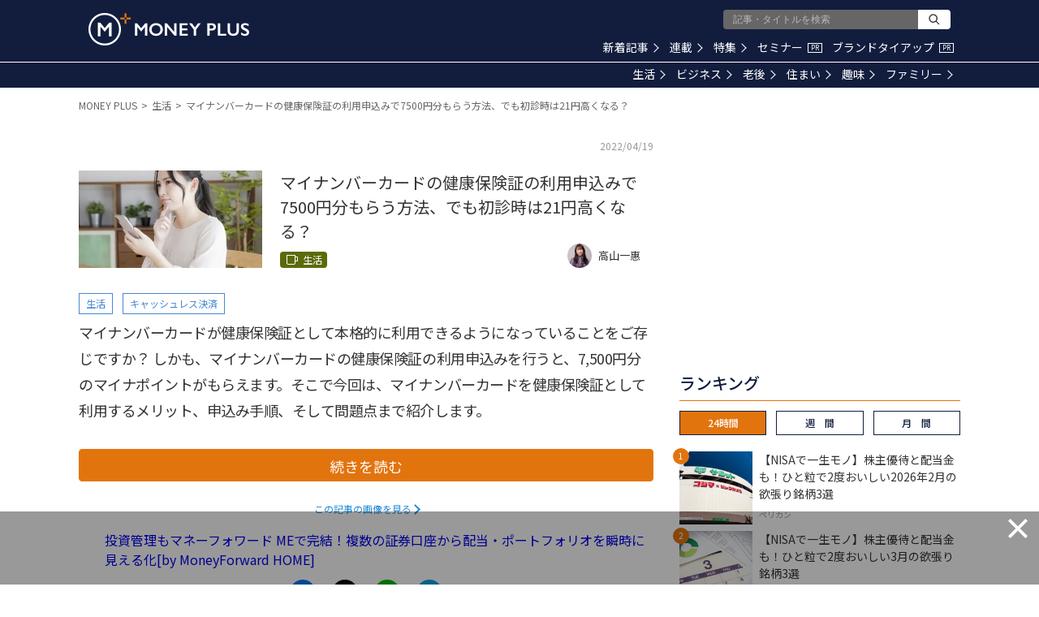

--- FILE ---
content_type: text/html; charset=utf-8
request_url: https://www.google.com/recaptcha/api2/aframe
body_size: 185
content:
<!DOCTYPE HTML><html><head><meta http-equiv="content-type" content="text/html; charset=UTF-8"></head><body><script nonce="M2AqMZw50HQYCFN9A-dx7g">/** Anti-fraud and anti-abuse applications only. See google.com/recaptcha */ try{var clients={'sodar':'https://pagead2.googlesyndication.com/pagead/sodar?'};window.addEventListener("message",function(a){try{if(a.source===window.parent){var b=JSON.parse(a.data);var c=clients[b['id']];if(c){var d=document.createElement('img');d.src=c+b['params']+'&rc='+(localStorage.getItem("rc::a")?sessionStorage.getItem("rc::b"):"");window.document.body.appendChild(d);sessionStorage.setItem("rc::e",parseInt(sessionStorage.getItem("rc::e")||0)+1);localStorage.setItem("rc::h",'1770133468205');}}}catch(b){}});window.parent.postMessage("_grecaptcha_ready", "*");}catch(b){}</script></body></html>

--- FILE ---
content_type: application/javascript; charset=utf-8
request_url: https://fundingchoicesmessages.google.com/f/AGSKWxXxjurYWJdtIbfmrL9NXv0RGrz6nRodDcgorSx7rjCOjGXrdbbAn3uRIrHjJoyHejvm0h0DyBMzXApi2opqsixljvt1GCxhSaSrPA6OxqwhDXvqIB-1STRlMJhsN6o71RI3TFSFK0mZNvKSEqHRCJCD7LOHdflRIaWFlMq7p3ftmv3vo-IDpa34yNPN/_/468x80.=banners_ad&/popupdfp./partnerad.=ad-rectangle-
body_size: -1285
content:
window['6847d9ba-ba05-4281-8493-5b919cb12e86'] = true;

--- FILE ---
content_type: application/javascript;charset=UTF-8
request_url: https://jp.popin.cc/popin_discovery/recommend?mode=new&url=https%3A%2F%2Fmedia.moneyforward.com%2Farticles%2F7333&alg=ltr&media=media.moneyforward.com&agency=popinag&device=pc&extra=mac&topn=50&ad=20&uid=b31348c318747fa55931770133455371&info=eyJ1c2VyX3RkX29zIjoiTWFjIiwidXNlcl90ZF9vc192ZXJzaW9uIjoiMTAuMTUuNyIsInVzZXJfdGRfYnJvd3NlciI6IkNocm9tZSIsInVzZXJfdGRfYnJvd3Nlcl92ZXJzaW9uIjoiMTMxLjAuMCIsInVzZXJfdGRfc2NyZWVuIjoiMTI4MHg3MjAiLCJ1c2VyX3RkX3ZpZXdwb3J0IjoiMTI4MHg3MjAiLCJ1c2VyX3RkX3VzZXJfYWdlbnQiOiJNb3ppbGxhLzUuMCAoTWFjaW50b3NoOyBJbnRlbCBNYWMgT1MgWCAxMF8xNV83KSBBcHBsZVdlYktpdC81MzcuMzYgKEtIVE1MLCBsaWtlIEdlY2tvKSBDaHJvbWUvMTMxLjAuMC4wIFNhZmFyaS81MzcuMzY7IENsYXVkZUJvdC8xLjA7ICtjbGF1ZGVib3RAYW50aHJvcGljLmNvbSkiLCJ1c2VyX3RkX3JlZmVycmVyIjoiIiwidXNlcl90ZF9wYXRoIjoiL2FydGljbGVzLzczMzMvc3VtbWFyeSIsInVzZXJfdGRfY2hhcnNldCI6InV0Zi04IiwidXNlcl90ZF9sYW5ndWFnZSI6ImVuLXVzQHBvc2l4IiwidXNlcl90ZF9jb2xvciI6IjI0LWJpdCIsInVzZXJfdGRfdGl0bGUiOiIlRTMlODMlOUUlRTMlODIlQTQlRTMlODMlOEElRTMlODMlQjMlRTMlODMlOTAlRTMlODMlQkMlRTMlODIlQUIlRTMlODMlQkMlRTMlODMlODklRTMlODElQUUlRTUlODElQTUlRTUlQkElQjclRTQlQkYlOUQlRTklOTklQkElRTglQTglQkMlRTMlODElQUUlRTUlODglQTklRTclOTQlQTglRTclOTQlQjMlRTglQkUlQkMlRTMlODElQkYlRTMlODElQTc3NTAwJUU1JTg2JTg2JUU1JTg4JTg2JUUzJTgyJTgyJUUzJTgyJTg5JUUzJTgxJTg2JUU2JTk2JUI5JUU2JUIzJTk1JUUzJTgwJTgxJUUzJTgxJUE3JUUzJTgyJTgyJUU1JTg4JTlEJUU4JUE4JUJBJUU2JTk5JTgyJUUzJTgxJUFGMjElRTUlODYlODYlRTklQUIlOTglRTMlODElOEYlRTMlODElQUElRTMlODIlOEIlRUYlQkMlOUYlMjAlRTIlODAlOTMlMjBNT05FWSUyMFBMVVMiLCJ1c2VyX3RkX3VybCI6Imh0dHBzOi8vbWVkaWEubW9uZXlmb3J3YXJkLmNvbS9hcnRpY2xlcy83MzMzL3N1bW1hcnk/YWY9YXJ0aWNsZXNfcmVsYXRlZF8yIiwidXNlcl90ZF9wbGF0Zm9ybSI6IkxpbnV4IHg4Nl82NCIsInVzZXJfdGRfaG9zdCI6Im1lZGlhLm1vbmV5Zm9yd2FyZC5jb20iLCJ1c2VyX3RkX2RldmljZSI6InBjIiwidXNlcl9kZXZpY2UiOiJwYyIsInVzZXJfdGltZSI6MTc3MDEzMzQ1NTM5MywiZnJ1aXRfYm94X3Bvc2l0aW9uIjoiIiwiZnJ1aXRfc3R5bGUiOiIifQ==&r_category=all&dsp=logicad&period=21600&recent=2&callback=popInRequestCallBack4
body_size: 65810
content:
popInRequestCallBack4({"author_name":"高山一惠","image":"ed0d3a9fba550e5535983060896c3872.jpg","common_category":["digital","money"],"image_url":"https://res.cloudinary.com/hya19ty1g/image/upload/w_1200,q_auto:good/v1/moneyplus/LIFE/20220414_ho.jpg","title":"マイナンバーカードの健康保険証の利用申込みで7500円分もらう方法、でも初診時は21円高くなる？ – MONEY PLUS","category":"生活","keyword":[],"url":"https://media.moneyforward.com/articles/7333","pubdate":"000000000000000000","related":[],"hot":[{"url":"https://media.moneyforward.com/articles/10514","title":"東京ポイント11,000円分を確実にもらうためにすべきこと、必要な手続きと具体的な手順を解説 – MONEY PLUS","image":"07bd1ec43eacf10456272677fdee9ba3.jpg","pubdate":"000000000000000000","category":"生活","common_category":["digital","career"],"image_url":"https://res.cloudinary.com/hya19ty1g/image/upload/w_1200,q_auto:good/v1/moneyplus/LIFE/20260202mp_yt1.jpg","img_chine_url":"07bd1ec43eacf10456272677fdee9ba3_160.jpg","task":"moneyforward_media_https_task","safe_text":true,"tag":"go_cluster","author_name":"田中裕志","score":605},{"url":"https://media.moneyforward.com/articles/10504","title":"結局「手取り」はどうなる？ 税制改正「年収178万円の壁」と「防衛増税」が家計に与える影響 – MONEY PLUS","image":"c5478936eb38bd5f007c4a2c38f5b080.jpg","pubdate":"000000000000000000","category":"生活","common_category":["social","lifestyle"],"image_url":"https://res.cloudinary.com/hya19ty1g/image/upload/w_1200,q_auto:good/v1/moneyplus/LIFE/20260126mp_ty1.jpg","img_chine_url":"c5478936eb38bd5f007c4a2c38f5b080_160.jpg","task":"moneyforward_media_https_task","safe_text":true,"tag":"go_cluster","author_name":"頼藤太希","score":128},{"url":"https://media.moneyforward.com/articles/10500","title":"60代からの医療保険、手厚い保障は本当に必要？ – MONEY PLUS","image":"0f5ae4a054e991ba347b749de46af5ff.jpg","pubdate":"000000000000000000","category":"生活","common_category":["business","economy"],"image_url":"https://res.cloudinary.com/hya19ty1g/image/upload/w_1200,q_auto:good/v1/moneyplus/WRITER/01/pixta_44974340_M.jpg","img_chine_url":"0f5ae4a054e991ba347b749de46af5ff_160.jpg","task":"moneyforward_media_https_task","safe_text":false,"tag":"go_cluster","author_name":"寺田 紀代子","score":78},{"url":"https://media.moneyforward.com/articles/2943","title":"収入は日本の3分の2、でもイタリアの生活が破綻しないワケ","image":"8036062f79ed7a3f4bf720c6fa3fe489.jpg","pubdate":"201905050000000000","category":"生活","safe_text":false,"common_category":["money","trip"],"image_url":"https://res.cloudinary.com/hya19ty1g/image/upload/q_auto:good/v1/moneyplus/NEWS/20190423-italy1","task":"moneyforward_media_https_task","score":75},{"url":"https://media.moneyforward.com/articles/10063","title":"信用情報に影響も…銀行口座の残高がマイナスになるのはどんなとき？ – MONEY PLUS","image":"ffc75570b8e211036c0de41f27c6a3c9.jpg","pubdate":"000000000000000000","category":"生活","common_category":["economy","business"],"image_url":"https://res.cloudinary.com/hya19ty1g/image/upload/w_1200,q_auto:good/v1/moneyplus/LIFE/20250609mp_kt1.jpg","img_chine_url":"ffc75570b8e211036c0de41f27c6a3c9_160.jpg","task":"moneyforward_media_https_task","safe_text":true,"tag":"go_cluster","author_name":"高山一惠","score":67},{"url":"https://media.moneyforward.com/articles/10475","title":"2027年開始「こどもNISA」は全員やるべき？ 事前に知っておきたい注意点 – MONEY PLUS","image":"2c0289408a51b59b93c9d230afbb6648.jpg","pubdate":"000000000000000000","category":"生活","common_category":["digital","fashion"],"image_url":"https://res.cloudinary.com/hya19ty1g/image/upload/w_1200,q_auto:good/v1/moneyplus/LIFE/20260107mp_mn1.jpg","img_chine_url":"2c0289408a51b59b93c9d230afbb6648_160.jpg","task":"moneyforward_media_https_task","safe_text":true,"tag":"go_cluster","author_name":"西山美紀","score":51},{"url":"https://media.moneyforward.com/articles/5645","title":"55歳パート主婦です。今から扶養を外れて働くメリットありますか？ – MONEY PLUS","image":"1f76cf4b809e2e0fc57c405f92bf607a.jpg","pubdate":"000000000000000000","category":"生活","safe_text":true,"common_category":["money","career"],"image_url":"https://res.cloudinary.com/hya19ty1g/image/upload/w_1200,q_auto:good/v1/moneyplus/LIFE/20201201_miharasan.jpg","author_name":"三原由紀","task":"moneyforward_media_https_task","safe_image":true,"score":51},{"url":"https://media.moneyforward.com/articles/8569","title":"確定申告後に医療費の領収書がごっそり出てきた…訂正はできる? – MONEY PLUS","image":"0178859f0c6d30b45dec81bcef5f4904.jpg","pubdate":"000000000000000000","category":"生活","safe_text":true,"common_category":["money","career"],"image_url":"https://res.cloudinary.com/hya19ty1g/image/upload/w_1200,q_auto:good/v1/moneyplus/LIFE/20230414_iryouhi0.jpg","author_name":"備 順子","task":"moneyforward_media_https_task","score":50},{"url":"https://media.moneyforward.com/articles/10364","title":"家計簿アプリ「マネーフォワード ME」の有料版、決済方法を変えれば安く使える？手順を解説 – MONEY PLUS","image":"0c3f2005f10dd282e544d80db461caaf.jpg","pubdate":"000000000000000000","category":"生活","common_category":["trip","sports"],"image_url":"https://res.cloudinary.com/hya19ty1g/image/upload/w_1200,q_auto:good/v1/moneyplus/LIFE/20251110mp_ty1.jpg","img_chine_url":"0c3f2005f10dd282e544d80db461caaf_160.jpg","task":"moneyforward_media_https_task","safe_text":true,"tag":"go_cluster","author_name":"頼藤太希","score":47},{"url":"https://media.moneyforward.com/articles/8768","title":"クレジットカード会社から届く無料の保険案内、加入したほうが得？ そうともいえない理由 – MONEY PLUS","image":"cd11b28d21136441e3d69d8118ccf28f.jpg","pubdate":"000000000000000000","category":"生活","safe_text":true,"common_category":["money","career"],"image_url":"https://res.cloudinary.com/hya19ty1g/image/upload/w_1200,q_auto:good/v1/moneyplus/LIFE/20230711_hoken0.jpg","author_name":"寺田 紀代子","task":"moneyforward_media_https_task","score":46},{"url":"https://media.moneyforward.com/articles/8437","title":"身を粉にして働き6000万以上の投資資産を築いた40代夫婦「もう労働したくない」 – MONEY PLUS","image":"e9bcc22258855f38641019e7adffc87d.jpg","pubdate":"000000000000000000","category":"生活","safe_text":true,"common_category":["money","career"],"image_url":"https://res.cloudinary.com/hya19ty1g/image/upload/w_1200,q_auto:good/v1/moneyplus/WRITER/01/m_plus_89218624.jpg","author_name":"横田健一","task":"moneyforward_media_https_task","score":46},{"url":"https://media.moneyforward.com/articles/9410","title":"都内で暮らす30代独身男性の平均年収や貯蓄額、生活費はいくら？【2024年版】 – MONEY PLUS","image":"8e2bbc1f0749960da198846261d09f96.jpg","pubdate":"000000000000000000","category":"生活","safe_text":true,"common_category":["money","career"],"image_url":"https://res.cloudinary.com/hya19ty1g/image/upload/w_1200,q_auto:good/v1/moneyplus/LIFE/20240619mp_30mkakei_1.jpg","author_name":"タケイ啓子","task":"moneyforward_media_https_task","score":37},{"url":"https://media.moneyforward.com/articles/10497","title":"月3万円分のポイントも狙える？ ポイ活で投資資金「約100万円」を作る方法 – MONEY PLUS","image":"8a53ed7f6bdf9f09d0209c268cf28e6a.jpg","pubdate":"000000000000000000","category":"生活","common_category":["money","digital"],"image_url":"https://res.cloudinary.com/hya19ty1g/image/upload/w_1200,q_auto:good/v1/moneyplus/LIFE/20260122mp_hh1.jpg","img_chine_url":"8a53ed7f6bdf9f09d0209c268cf28e6a_160.jpg","task":"moneyforward_media_https_task","safe_text":true,"tag":"go_cluster","author_name":"ハイジ博士","score":36},{"url":"https://media.moneyforward.com/articles/10495","title":"同じ給料なのになぜ差は開く？「1000万円貯まる人」と「貯蓄ゼロの人」の違い – MONEY PLUS","image":"5dbeb6052b8fdeed969d7249da4490af.jpg","pubdate":"000000000000000000","category":"生活","common_category":["money","career"],"image_url":"https://res.cloudinary.com/hya19ty1g/image/upload/w_1200,q_auto:good/v1/moneyplus/LIFE/20260120mp_mn1.jpg","img_chine_url":"5dbeb6052b8fdeed969d7249da4490af_160.jpg","task":"moneyforward_media_https_task","safe_text":true,"tag":"go_cluster","author_name":"西山美紀","score":35},{"url":"https://media.moneyforward.com/articles/10380","title":"結局「年収の壁」はどう変わった？ 2025年改正での変更点まとめ – MONEY PLUS","image":"c64b5503454575734bdeff7b613abff3.jpg","pubdate":"000000000000000000","category":"生活","common_category":["trip","sports"],"image_url":"https://res.cloudinary.com/hya19ty1g/image/upload/w_1200,q_auto:good/v1/moneyplus/LIFE/20251126mp_ty1.jpg","img_chine_url":"c64b5503454575734bdeff7b613abff3_160.jpg","task":"moneyforward_media_https_task","safe_text":true,"tag":"go_cluster","author_name":"頼藤太希","score":34},{"url":"https://media.moneyforward.com/articles/7331","title":"大手銀行の紙の通帳の有料化で手数料いくら？放置している銀行口座で損をしないためにすべきこと – MONEY PLUS","image":"e20742fb0876adc49fff3a5ca3147171.jpg","pubdate":"000000000000000000","category":"生活","safe_text":true,"common_category":["money","home"],"image_url":"https://res.cloudinary.com/hya19ty1g/image/upload/w_1200,q_auto:good/v1/moneyplus/LIFE/20220415_ginnkou-top.jpg","author_name":"頼藤太希","task":"moneyforward_media_https_task","score":33},{"url":"https://media.moneyforward.com/articles/10416","title":"ローソンも無印良品も50％還元！ 12月後半の注目キャンペーンまとめ – MONEY PLUS","image":"e4584679c0b05c4eb46896b2264aabbd.jpg","pubdate":"000000000000000000","category":"生活","common_category":["digital","carbike"],"image_url":"https://res.cloudinary.com/hya19ty1g/image/upload/w_1200,q_auto:good/v1/moneyplus/LIFE/20251218mp_hh1.jpg","img_chine_url":"e4584679c0b05c4eb46896b2264aabbd_160.jpg","task":"moneyforward_media_https_task","safe_text":true,"tag":"go_cluster","author_name":"ハイジ博士","score":32},{"url":"https://media.moneyforward.com/articles/9356","title":"「宝くじ付き定期預金」に3年預けた結果はどうだった？ 筆者の体験レポート – MONEY PLUS","image":"1e8d981d80e3de99b398ca59190ccb5a.jpg","pubdate":"000000000000000000","category":"生活","safe_text":true,"common_category":["money","home"],"image_url":"https://res.cloudinary.com/hya19ty1g/image/upload/w_1200,q_auto:good/v1/moneyplus/LIFE/20240513mp_kuji.jpg","author_name":"西山美紀","task":"moneyforward_media_https_task","score":32},{"url":"https://media.moneyforward.com/articles/10079","title":"Vポイント「1ポイント＝2マイル」!? ソラシドエアの破格レートが終了へ…まだ間に合う“延命術” – MONEY PLUS","image":"081a0e40dde64503766e3345b4cda0cd.jpg","pubdate":"000000000000000000","category":"生活","common_category":["digital","fashion"],"image_url":"https://res.cloudinary.com/hya19ty1g/image/upload/w_1200,q_auto:good/v1/moneyplus/LIFE/20250618mp_hh1.jpg","img_chine_url":"081a0e40dde64503766e3345b4cda0cd_160.jpg","task":"moneyforward_media_https_task","safe_text":true,"tag":"go_cluster","author_name":"ハイジ博士","score":31},{"url":"https://media.moneyforward.com/articles/9900","title":"意外と高い？ いま「紙の通帳」を作ると手数料はいくらかかるか – MONEY PLUS","image":"b45ca5ce7fa29166bf3cde054a5fadef.jpg","pubdate":"000000000000000000","category":"生活","common_category":["health","education"],"image_url":"https://res.cloudinary.com/hya19ty1g/image/upload/w_1200,q_auto:good/v1/moneyplus/LIFE/20250314mp_mn1.jpg","img_chine_url":"b45ca5ce7fa29166bf3cde054a5fadef_160.jpg","task":"moneyforward_media_https_task","safe_text":true,"tag":"go_cluster","author_name":"西山美紀","score":31},{"url":"https://media.moneyforward.com/articles/10329","title":"個人向け国債を解約するといくら戻ってきた？「変動10年」150万円中途換金リアルレポート – MONEY PLUS","image":"d0aecf667e1a63c1c3b7a438d6ae6329.jpg","pubdate":"000000000000000000","category":"生活","common_category":["digital","fashion"],"image_url":"https://res.cloudinary.com/hya19ty1g/image/upload/w_1200,q_auto:good/v1/moneyplus/LIFE/20251021mp_mn1.jpg","img_chine_url":"d0aecf667e1a63c1c3b7a438d6ae6329_160.jpg","task":"moneyforward_media_https_task","safe_text":true,"tag":"go_cluster","author_name":"西山美紀","score":31},{"url":"https://media.moneyforward.com/articles/7105","title":"なぜ「固定費」の見直しが必要？効果が続く節約のコツ – MONEY PLUS","image":"3ee8b6157c438409efbfb57ccfb50d69.jpg","pubdate":"000000000000000000","category":"生活","safe_text":true,"common_category":["money","home"],"image_url":"https://res.cloudinary.com/hya19ty1g/image/upload/w_1200,q_auto:good/v1/moneyplus/LIFE/20220120_kotei1.jpg","author_name":"新井宏之","task":"moneyforward_media_https_task","score":31},{"url":"https://media.moneyforward.com/articles/2861","title":"「4月､5月､6月の残業が損」は本当？誤解と見直された制度","image":"875f6d17f6436a7ba6e3c70ece2ad88d.jpg","pubdate":"201904100000000000","category":"生活","safe_text":false,"common_category":["money","career"],"image_url":"https://res.cloudinary.com/hya19ty1g/image/upload/q_auto:good/v1/moneyplus/LIFE/20190404_kyuyo","task":"moneyforward_media_https_task","score":30},{"url":"https://media.moneyforward.com/articles/10477","title":"JAL Pay・松屋で最大20％、マクドナルドやしまむらも！ 1月の注目キャンペーンまとめ – MONEY PLUS","image":"1d4a9d1d1f3bf176a1c0e634eda610f8.jpg","pubdate":"000000000000000000","category":"生活","common_category":["trip","sports"],"image_url":"https://res.cloudinary.com/hya19ty1g/image/upload/w_1200,q_auto:good/v1/moneyplus/LIFE/20260107mp_hh1.jpg","img_chine_url":"1d4a9d1d1f3bf176a1c0e634eda610f8_160.jpg","task":"moneyforward_media_https_task","safe_text":true,"tag":"go_cluster","author_name":"ハイジ博士","score":23},{"url":"https://media.moneyforward.com/articles/9592","title":"都内で暮らす50代独身女性の平均年収や貯蓄額、生活費はいくら？【2024年版】 – MONEY PLUS","image":"e09396b26234d8f94c493165d6ffe65b.jpg","pubdate":"000000000000000000","category":"生活","common_category":["health","education"],"image_url":"https://res.cloudinary.com/hya19ty1g/image/upload/w_1200,q_auto:good/v1/moneyplus/LIFE/20240913mp_50w_1.jpg","img_chine_url":"e09396b26234d8f94c493165d6ffe65b_160.jpg","task":"moneyforward_media_https_task","safe_text":true,"tag":"go_cluster","author_name":"タケイ啓子","score":23},{"url":"https://media.moneyforward.com/articles/10489","title":"高額療養費制度に「年間上限」が導入されると何が変わる？ がん治療の医療費と収入減が家計に与える影響 – MONEY PLUS","image":"76abc72e610f0bad096e99917a47ca85.jpg","pubdate":"000000000000000000","category":"生活","common_category":["economy","lifestyle"],"image_url":"https://res.cloudinary.com/hya19ty1g/image/upload/w_1200,q_auto:good/v1/moneyplus/LIFE/20260115mp_ck0.jpg","img_chine_url":"76abc72e610f0bad096e99917a47ca85_160.jpg","task":"moneyforward_media_https_task","safe_text":true,"tag":"go_cluster","author_name":"黒田ちはる","score":22},{"url":"https://media.moneyforward.com/articles/9487","title":"都内で暮らす30代独身女性の平均年収や貯蓄額、生活費はいくら？【2024年版】 – MONEY PLUS","image":"cf6b8a9a67fbe55f4d4daabf28f5d902.jpg","pubdate":"000000000000000000","category":"生活","common_category":["health","education"],"image_url":"https://res.cloudinary.com/hya19ty1g/image/upload/w_1200,q_auto:good/v1/moneyplus/LIFE/20240722mp_30w_1.jpg","task":"moneyforward_media_https_task","safe_text":true,"tag":"go_cluster","author_name":"タケイ啓子","score":21},{"url":"https://media.moneyforward.com/articles/10488","title":"2026年「106万円の壁」撤廃、手取り維持にはいくら必要？ 家計が変わる4つの制度 – MONEY PLUS","image":"9995f87941e9b1035854d977e79f7048.jpg","pubdate":"000000000000000000","category":"生活","common_category":["digital","fashion"],"image_url":"https://res.cloudinary.com/hya19ty1g/image/upload/w_1200,q_auto:good/v1/moneyplus/LIFE/20260115mp_yk1.jpg","img_chine_url":"9995f87941e9b1035854d977e79f7048_160.jpg","task":"moneyforward_media_https_task","safe_text":true,"tag":"go_cluster","author_name":"北村 由紀","score":20},{"url":"https://media.moneyforward.com/articles/10270","title":"クレカ積立で最大4%の高還元！ 「三井住友カード Visa Infinite」はお得なのか – MONEY PLUS","image":"928f24f1631a4fcb1157428daa3703fb.jpg","pubdate":"000000000000000000","category":"生活","common_category":["trip","sports"],"image_url":"https://res.cloudinary.com/hya19ty1g/image/upload/w_1200,q_auto:good/v1/moneyplus/LIFE/20250930mp_ty1.jpg","img_chine_url":"928f24f1631a4fcb1157428daa3703fb_160.jpg","task":"moneyforward_media_https_task","safe_text":true,"tag":"go_cluster","author_name":"頼藤太希","score":20},{"url":"https://media.moneyforward.com/articles/8161","title":"スマートEX、えきねっと、早得…東京ー新大阪間の新幹線、よりお得に乗る方法はどれ？ – MONEY PLUS","image":"fd634cf8f3acc97004ab5b85f805e854.jpg","pubdate":"000000000000000000","category":"生活","safe_text":true,"common_category":["money","trip"],"image_url":"https://res.cloudinary.com/hya19ty1g/image/upload/w_1200,q_auto:good/v1/moneyplus/LIFE/20221124_shinkan.jpg","author_name":"タケイ啓子","task":"moneyforward_media_https_task","score":18},{"url":"https://media.moneyforward.com/articles/7386","title":"「健康保険証」の番号に盛り込まれている情報とは？実は見せてはNGな個人情報 – MONEY PLUS","image":"8d41abcfc5bd61b60d520a3afcb7f1b9.jpg","pubdate":"000000000000000000","category":"生活","safe_text":true,"common_category":["money","career"],"image_url":"https://res.cloudinary.com/hya19ty1g/image/upload/w_1200,q_auto:good/v1/moneyplus/LIFE/20220513_hokenn-top.jpg","author_name":"タケイ啓子","task":"moneyforward_media_https_task","score":17},{"url":"https://media.moneyforward.com/articles/7635","title":"マイナポイント最大2万円分もらうためにすべきこと、必要な3つの手続きと具体的な手順を解説 – MONEY PLUS","image":"c63c2425835f360b21b4aa26986af24e.jpg","pubdate":"000000000000000000","category":"生活","safe_text":true,"common_category":["digital","career"],"image_url":"https://res.cloudinary.com/hya19ty1g/image/upload/w_1200,q_auto:good/v1/moneyplus/LIFE/20220630_myn0.jpg","author_name":"高山一惠","task":"moneyforward_media_https_task","score":17},{"url":"https://media.moneyforward.com/articles/10405","title":"旅行でスーツケースが壊れたら保険で直せる？ 知っておきたい航空会社の補償とクレジットカード付帯保険の注意点 – MONEY PLUS","image":"e40b7ad3e76970b370a7e6b8481d15ba.jpg","pubdate":"000000000000000000","category":"生活","common_category":["health","education"],"image_url":"https://res.cloudinary.com/hya19ty1g/image/upload/w_1200,q_auto:good/v1/moneyplus/LIFE/20251210mp_yk1.jpg","img_chine_url":"e40b7ad3e76970b370a7e6b8481d15ba_160.jpg","task":"moneyforward_media_https_task","safe_text":true,"tag":"go_cluster","author_name":"北村 由紀","score":15},{"url":"https://media.moneyforward.com/articles/323","title":"会社がブラックすぎて年金を払っていませんでした…","image":"fa379a783ab78f73b785770bda0aa7b9.jpg","pubdate":"201703170000000000","category":"生活","safe_text":false,"common_category":["money","career"],"image_url":"https://res.cloudinary.com/hya19ty1g/image/upload/q_auto:good/v1/manetoku/article/lzvbh7lcjrzoy613lui0","task":"moneyforward_media_https_task","score":14},{"url":"https://media.moneyforward.com/articles/9206","title":"退職金をもらった年はふるさと納税をたくさんした方がいい？ – MONEY PLUS","image":"7aa24264cb6574ddc1c2fa93ccd004d5.jpg","pubdate":"000000000000000000","category":"生活","safe_text":true,"common_category":["money","career"],"image_url":"https://res.cloudinary.com/hya19ty1g/image/upload/w_1200,q_auto:good/v1/moneyplus/LIFE/20240207mp_furusato.jpg","author_name":"三原由紀","task":"moneyforward_media_https_task","score":14},{"url":"https://media.moneyforward.com/articles/9848","title":"傷病手当金と有給休暇はどちらを選ぶ？ インフルエンザに罹ったときに使える社会保障制度 – MONEY PLUS","image":"d97fdad5942dfc2b357930e7f2c6bcd5.jpg","pubdate":"000000000000000000","category":"生活","common_category":["money","lovemarrige"],"image_url":"https://res.cloudinary.com/hya19ty1g/image/upload/w_1200,q_auto:good/v1/moneyplus/LIFE/20250226mp_km1.jpg","img_chine_url":"d97fdad5942dfc2b357930e7f2c6bcd5_160.jpg","task":"moneyforward_media_https_task","safe_text":false,"tag":"go_cluster","author_name":"松本 耕太郎","score":14},{"url":"https://media.moneyforward.com/articles/8091","title":"元本確保型を選んで塩漬けのiDeCo、運用商品はどう変更すればよいのか？ – MONEY PLUS","image":"f89739237b814dad8290b86ac4c6750f.jpg","pubdate":"000000000000000000","category":"生活","safe_text":true,"common_category":["money","home"],"image_url":"https://res.cloudinary.com/hya19ty1g/image/upload/w_1200,q_auto:good/v1/moneyplus/LIFE/20221108_ideco.jpg","author_name":"山中 伸枝","task":"moneyforward_media_https_task","score":14},{"url":"https://media.moneyforward.com/articles/6119","title":"家計簿アプリ「マネーフォワード ME」の使い方【初級編】家計管理で大切なのは、お金の流れを知ること – MONEY PLUS","image":"bea5a6f6355b13d61bf93d0eeb8c385d.jpg","pubdate":"000000000000000000","category":"生活","safe_text":true,"common_category":["money","career"],"image_url":"https://res.cloudinary.com/hya19ty1g/image/upload/w_1200,q_auto:good/v1/moneyplus/LIFE/20210311_ME.jpg","author_name":"MONEY PLUS編集部","task":"moneyforward_media_https_task","safe_image":true,"score":14},{"url":"https://media.moneyforward.com/articles/9818","title":"学生バイトの年収の壁が123万円や150万円に？ 扶養控除をおさらい – MONEY PLUS","image":"ec8e4a614777f3f83d9e91950a06a8ef.jpg","pubdate":"000000000000000000","category":"生活","common_category":["lifestyle","social"],"image_url":"https://res.cloudinary.com/hya19ty1g/image/upload/w_1200,q_auto:good/v1/moneyplus/20250205mp_ah1.jpg","img_chine_url":"ec8e4a614777f3f83d9e91950a06a8ef_160.jpg","task":"moneyforward_media_https_task","safe_text":true,"tag":"go_cluster","author_name":"張替愛","score":14},{"url":"https://media.moneyforward.com/articles/6147","title":"家計簿アプリ「マネーフォワード MEの使い方」【中級編】予算を設定して自分仕様の家計簿を完成！ – MONEY PLUS","image":"3b187e474e79c026d9c0cb14a48d6eae.jpg","pubdate":"000000000000000000","category":"生活","safe_text":true,"common_category":["money","digital"],"image_url":"https://res.cloudinary.com/hya19ty1g/image/upload/w_1200,q_auto:good/v1/moneyplus/PR/20210318_tyuukyuu.jpg","author_name":"MONEY PLUS編集部","task":"moneyforward_media_https_task","safe_image":true,"score":14},{"url":"https://media.moneyforward.com/articles/9523","title":"都内で暮らす40代独身女性の平均年収や貯蓄額、生活費はいくら？【2024年版】 – MONEY PLUS","image":"de2dceea476127a1d8864412ac7010f9.jpg","pubdate":"000000000000000000","category":"生活","common_category":["health","education"],"image_url":"https://res.cloudinary.com/hya19ty1g/image/upload/w_1200,q_auto:good/v1/moneyplus/LIFE/20240819mp_40w_t.jpg","img_chine_url":"de2dceea476127a1d8864412ac7010f9_160.jpg","task":"moneyforward_media_https_task","safe_text":true,"tag":"go_cluster","author_name":"タケイ啓子","score":14},{"url":"https://media.moneyforward.com/articles/10346","title":"今すぐサイドFIREしたい40代独身女性。節約と投資で築いた安心資産を取り崩しても大丈夫？ – MONEY PLUS","image":"0752a527a9e9006ffd19a93593785c01.jpg","pubdate":"000000000000000000","category":"生活","common_category":["health","career"],"image_url":"https://res.cloudinary.com/hya19ty1g/image/upload/w_1200,q_auto:good/v1/moneyplus/WRITER/01/pixta_99639811_M.jpg","img_chine_url":"0752a527a9e9006ffd19a93593785c01_160.jpg","task":"moneyforward_media_https_task","safe_text":true,"tag":"go_cluster","author_name":"黒田尚子","score":13},{"url":"https://media.moneyforward.com/articles/9331","title":"生活費を【Vポイント経済圏】にするといくら還元される？ どんな人がお得に使えるか調べてみた – MONEY PLUS","image":"a3f22d533b8692e224839d10c253a640.jpg","pubdate":"000000000000000000","category":"生活","safe_text":true,"common_category":["money","home"],"image_url":"https://res.cloudinary.com/hya19ty1g/image/upload/w_1200,q_auto:good/v1/moneyplus/LIFE/20240422mp_vpoint_1.jpg","author_name":"頼藤太希","task":"moneyforward_media_https_task","score":13},{"url":"https://media.moneyforward.com/articles/8486","title":"脱ぎっぱなしを防ぐテクニック−−整理収納アドバイザーが教える、ズボラな人ほどカゴを置くべき理由とは – MONEY PLUS","image":"4c39560356c0ccfb3c677cc993751864.jpg","pubdate":"000000000000000000","category":"生活","safe_text":true,"common_category":["home","lifestyle"],"image_url":"https://res.cloudinary.com/hya19ty1g/image/upload/w_1200,q_auto:good/v1/moneyplus/LIFE/20230326_zubora.jpg","author_name":"米田まりな","task":"moneyforward_media_https_task","score":13},{"url":"https://media.moneyforward.com/articles/2840","title":"使ってないクレジットカードを解約せずに放置で起こりうる不都合なこと","image":"fa668e29001262e319df32f432fdfc81.jpg","pubdate":"201904220000000000","category":"生活","safe_text":false,"common_category":["money","career"],"image_url":"https://res.cloudinary.com/hya19ty1g/image/upload/q_auto:good/v1/moneyplus/LIFE/20190417_card","task":"moneyforward_media_https_task","score":13},{"url":"https://media.moneyforward.com/articles/4015","title":"クレジットカードでやってはいけない、信用度を下げるNG行為 – MONEY PLUS","image":"a3586fc35f6723eb94077206df34a44b.jpg","pubdate":"000000000000000000","category":"生活","safe_text":true,"common_category":["money","business"],"image_url":"https://res.cloudinary.com/hya19ty1g/image/upload/w_1200,q_auto:good/v1/moneyplus/LIFE/20191225card.jpg","author_name":"タケイ啓子","task":"moneyforward_media_https_task","score":12},{"url":"https://media.moneyforward.com/articles/7154","title":"世帯年収760万4人家族。手取り月14万の妻が扶養内に働き方を変えても家計は回る？ – MONEY PLUS","image":"1886f3a83cd3edb9476bc593786f2363.jpg","pubdate":"000000000000000000","category":"生活","safe_text":true,"common_category":["money","home"],"image_url":"https://res.cloudinary.com/hya19ty1g/image/upload/w_1200,q_auto:good/v1/moneyplus/WRITER/01/m_plus_33222429.jpg","author_name":"氏家祥美","task":"moneyforward_media_https_task","score":12},{"url":"https://media.moneyforward.com/articles/9982","title":"「老後がそれほど心配でない人」の貯蓄額はどのくらい？ 老後の安心度が増すボーダーラインとは – MONEY PLUS","image":"2ed2b66cecc0a47ea1ee82fcd886332d.jpg","pubdate":"000000000000000000","category":"生活","common_category":["health","education"],"image_url":"https://res.cloudinary.com/hya19ty1g/image/upload/w_1200,q_auto:good/v1/moneyplus/LIFE/20250509mp_mn1.jpg","img_chine_url":"2ed2b66cecc0a47ea1ee82fcd886332d_160.jpg","task":"moneyforward_media_https_task","safe_text":true,"tag":"go_cluster","author_name":"西山美紀","score":12},{"url":"https://media.moneyforward.com/articles/9934","title":"貯蓄があれば医療保険はいらない？ 必要な人と不要な人の境界線とは – MONEY PLUS","image":"6ed11a7b4f2fdd447ada7fc94203f456.jpg","pubdate":"000000000000000000","category":"生活","common_category":["digital","fashion"],"image_url":"https://res.cloudinary.com/hya19ty1g/image/upload/w_1200,q_auto:good/v1/moneyplus/LIFE/20250402mp_km1.jpg","img_chine_url":"6ed11a7b4f2fdd447ada7fc94203f456_160.jpg","task":"moneyforward_media_https_task","safe_text":true,"tag":"go_cluster","author_name":"松本 耕太郎","score":12},{"url":"https://media.moneyforward.com/articles/6685","title":"1,000万円以上のお金が振り込まれたら銀行から電話が…どうしたらいい？ – MONEY PLUS","image":"6db74ac11f994f8e5e7ab79dc0c2da8e.jpg","pubdate":"000000000000000000","category":"生活","safe_text":true,"common_category":["money","career"],"image_url":"https://res.cloudinary.com/hya19ty1g/image/upload/w_1200,q_auto:good/v1/moneyplus/NEWS/20210921_1000man.jpg","author_name":"三原由紀","task":"moneyforward_media_https_task","score":11}],"share":0,"pop":[],"ad":[],"ad_video":[],"ad_image":[],"ad_wave":[],"ad_vast_wave":[],"ad_reserved":[],"ad_reserved_video":[],"ad_reserved_image":[],"ad_reserved_wave":[],"recommend":[{"url":"https://media.moneyforward.com/articles/10509","title":"【NISAで一生モノ】株主優待と配当金も！ひと粒で2度おいしい2026年2月の欲張り銘柄3選 – MONEY PLUS","image":"6aa1393b870c015bdf7e9df6f82d697f.jpg","pubdate":"000000000000000000","category":"ビジネス","common_category":["digital","carbike"],"image_url":"https://res.cloudinary.com/hya19ty1g/image/upload/w_1200,q_auto:good/v1/moneyplus/LIFE/20260130mp_pc1.jpg","img_chine_url":"6aa1393b870c015bdf7e9df6f82d697f_160.jpg","task":"moneyforward_media_https_task","safe_text":true,"tag":"go_cluster","author_name":"ペリカン","score":1586},{"url":"https://media.moneyforward.com/articles/10498","title":"【新NISA】楽天証券が700万口座突破！ 米国株が18時から取引可能に – MONEY PLUS","image":"e05d64614cb044d832e547c3d2e6a7c7.jpg","pubdate":"000000000000000000","category":"ビジネス","common_category":["digital","economy"],"image_url":"https://res.cloudinary.com/hya19ty1g/image/upload/w_1200,q_auto:good/v1/moneyplus/LIFE/20260123mp_tz1.jpg","img_chine_url":"e05d64614cb044d832e547c3d2e6a7c7_160.jpg","task":"moneyforward_media_https_task","safe_text":true,"tag":"go_cluster","author_name":"たけぞう","score":1205},{"url":"https://media.moneyforward.com/articles/10503","title":"確定拠出年金（DC）で人気の投資信託は？ データで判明した、リアルな運用実態 – MONEY PLUS","image":"bf4feb928dccee39af3f74e135b0fc67.jpg","pubdate":"000000000000000000","category":"ビジネス","common_category":["economy","business"],"image_url":"https://res.cloudinary.com/hya19ty1g/image/upload/w_1200,q_auto:good/v1/moneyplus/LIFE/20260126mp_ku1.jpg","img_chine_url":"bf4feb928dccee39af3f74e135b0fc67_160.jpg","task":"moneyforward_media_https_task","safe_text":true,"tag":"go_cluster","author_name":"浦田春河","score":976},{"url":"https://media.moneyforward.com/articles/10511","title":"SOX指数が最高値更新！ アドバンテスト、ディスコ…好決算だった半導体銘柄は？ – MONEY PLUS","image":"b51f1e776705f130c044dda1b3f1a600.jpg","pubdate":"000000000000000000","category":"ビジネス","common_category":["money","economy"],"image_url":"https://res.cloudinary.com/hya19ty1g/image/upload/w_1200,q_auto:good/v1/moneyplus/LIFE/20260131mp_tz1.jpg","img_chine_url":"b51f1e776705f130c044dda1b3f1a600_160.jpg","task":"moneyforward_media_https_task","safe_text":true,"tag":"go_cluster","author_name":"たけぞう","score":875},{"url":"https://media.moneyforward.com/articles/9977","title":"「そろそろ買い場か」と考える投資家へ 株価急落のオリエンタルランド株は“夢の国”への逆張り投資となるか？ – MONEY PLUS","image":"ece1d831600d59a59c0ff50ffde65de2.jpg","pubdate":"000000000000000000","category":"ビジネス","common_category":["trip","sports"],"image_url":"https://res.cloudinary.com/hya19ty1g/image/upload/w_1200,q_auto:good/v1/moneyplus/LIFE/20250507mp_rf1.jpg","img_chine_url":"ece1d831600d59a59c0ff50ffde65de2_160.jpg","task":"moneyforward_media_https_task","safe_text":true,"tag":"go_cluster","author_name":"藤川 里絵","score":662},{"url":"https://media.moneyforward.com/articles/10514","title":"東京ポイント11,000円分を確実にもらうためにすべきこと、必要な手続きと具体的な手順を解説 – MONEY PLUS","image":"07bd1ec43eacf10456272677fdee9ba3.jpg","pubdate":"000000000000000000","category":"生活","common_category":["digital","career"],"image_url":"https://res.cloudinary.com/hya19ty1g/image/upload/w_1200,q_auto:good/v1/moneyplus/LIFE/20260202mp_yt1.jpg","img_chine_url":"07bd1ec43eacf10456272677fdee9ba3_160.jpg","task":"moneyforward_media_https_task","safe_text":true,"tag":"go_cluster","author_name":"田中裕志","score":605},{"url":"https://media.moneyforward.com/articles/10502","title":"NISAで注意したほうがいい「投資信託」とは？ 意外と知らない運用会社の「破綻リスク」 – MONEY PLUS","image":"67db4c4a94bb2b2d64fc430104faf72b.jpg","pubdate":"000000000000000000","category":"ビジネス","common_category":["home","money"],"image_url":"https://res.cloudinary.com/hya19ty1g/image/upload/w_1200,q_auto:good/v1/moneyplus/LIFE/20260126mp_ms1.jpg","img_chine_url":"67db4c4a94bb2b2d64fc430104faf72b_160.jpg","task":"moneyforward_media_https_task","safe_text":false,"tag":"go_cluster","author_name":"鈴木雅光","score":468},{"url":"https://media.moneyforward.com/articles/10513","title":"昨日の「安全資産」が、今日「急落の主役」になる…激動の2026年に投資家が注意すべきこと – MONEY PLUS","image":"3f2ca8b673baf3c4fed13110416e90fe.jpg","pubdate":"000000000000000000","category":"ビジネス","common_category":["business","economy"],"image_url":"https://res.cloudinary.com/hya19ty1g/image/upload/w_1200,q_auto:good/v1/moneyplus/LIFE/20260202mp_th1.jpg","img_chine_url":"3f2ca8b673baf3c4fed13110416e90fe_160.jpg","task":"moneyforward_media_https_task","safe_text":true,"tag":"go_cluster","author_name":"広木 隆","score":445},{"url":"https://media.moneyforward.com/articles/9231","title":"【NISAで一生モノ】株主優待と配当金も！ひと粒で2度おいしい3月の欲張り銘柄3選 – MONEY PLUS","image":"07d23896771e6c58b26be41e11f1d4fb.jpg","pubdate":"000000000000000000","category":"ビジネス","safe_text":true,"common_category":["money","career"],"image_url":"https://res.cloudinary.com/hya19ty1g/image/upload/w_1200,q_auto:good/v1/moneyplus/LIFE/20240227mp_yutai1.jpg","author_name":"ペリカン","task":"moneyforward_media_https_task","score":355},{"url":"https://media.moneyforward.com/articles/10388","title":"ローン残高は3,300万円 貯めたお金で繰上げ返済か運用か、45歳既婚女性の悩み – MONEY PLUS","image":"48e71d8f6ca8e939d7eb26556caf0983.jpg","pubdate":"000000000000000000","category":"住まい","common_category":["health","career"],"image_url":"https://res.cloudinary.com/hya19ty1g/image/upload/w_1200,q_auto:good/v1/moneyplus/WRITER/01/pixta_123693451_M.jpg","img_chine_url":"48e71d8f6ca8e939d7eb26556caf0983_160.jpg","task":"moneyforward_media_https_task","safe_text":true,"tag":"go_cluster","author_name":"飯田道子","score":270},{"url":"https://media.moneyforward.com/articles/10501","title":"SBI証券の「iDeCo」加入者は要注意！ 人気ファンド「ひふみ年金」など11商品が除外へ – MONEY PLUS","image":"00cc081c728e5d3780ad78d3d3be0b50.jpg","pubdate":"000000000000000000","category":"ビジネス","common_category":["business","fashion"],"image_url":"https://res.cloudinary.com/hya19ty1g/image/upload/w_1200,q_auto:good/v1/moneyplus/LIFE/20260126mp_ny1.jpg","img_chine_url":"00cc081c728e5d3780ad78d3d3be0b50_160.jpg","task":"moneyforward_media_https_task","safe_text":true,"tag":"go_cluster","author_name":"山中 伸枝","score":176},{"url":"https://media.moneyforward.com/articles/10028","title":"楽天証券でiDeCoを利用している方は要注意！ 9本の投資信託が除外でどうなる？ – MONEY PLUS","image":"e113991519852f7339e48efacbf9e3af.jpg","pubdate":"000000000000000000","category":"ビジネス","common_category":["digital","fashion"],"image_url":"https://res.cloudinary.com/hya19ty1g/image/upload/w_1200,q_auto:good/v1/moneyplus/LIFE/20250519mp_ny1.jpg","img_chine_url":"e113991519852f7339e48efacbf9e3af_160.jpg","task":"moneyforward_media_https_task","safe_text":true,"tag":"go_cluster","author_name":"山中 伸枝","score":145},{"url":"https://media.moneyforward.com/articles/10504","title":"結局「手取り」はどうなる？ 税制改正「年収178万円の壁」と「防衛増税」が家計に与える影響 – MONEY PLUS","image":"c5478936eb38bd5f007c4a2c38f5b080.jpg","pubdate":"000000000000000000","category":"生活","common_category":["social","lifestyle"],"image_url":"https://res.cloudinary.com/hya19ty1g/image/upload/w_1200,q_auto:good/v1/moneyplus/LIFE/20260126mp_ty1.jpg","img_chine_url":"c5478936eb38bd5f007c4a2c38f5b080_160.jpg","task":"moneyforward_media_https_task","safe_text":true,"tag":"go_cluster","author_name":"頼藤太希","score":127},{"url":"https://media.moneyforward.com/articles/10389","title":"“投資の神様”が狙う「次の日本株」はなに？ 過去の傾向と現状から徹底考察 – MONEY PLUS","image":"8bef9e39398b6a4f98d73f67b279624e.jpg","pubdate":"000000000000000000","category":"ビジネス","common_category":["digital","fashion"],"image_url":"https://res.cloudinary.com/hya19ty1g/image/upload/w_1200,q_auto:good/v1/moneyplus/LIFE/20251201mp_na1.jpg","img_chine_url":"8bef9e39398b6a4f98d73f67b279624e_160.jpg","task":"moneyforward_media_https_task","safe_text":true,"tag":"go_cluster","author_name":"新井奈央","score":99},{"url":"https://media.moneyforward.com/articles/10506","title":"確定申告で「不安」を感じたら。事業の空いた時間で始められる、本業を圧迫しない“収入の柱”の作り方 – MONEY PLUS","image":"871677fe82ccd7d80f9357897d20f589.jpg","pubdate":"000000000000000000","category":"ビジネス","common_category":["business","economy"],"image_url":"https://res.cloudinary.com/hya19ty1g/image/upload/w_1200,q_auto:good/v1/moneyplus/LIFE/20260129mp_amazon_234A8583_r.jpg","img_chine_url":"871677fe82ccd7d80f9357897d20f589_160.jpg","task":"moneyforward_media_https_task","safe_text":true,"tag":"go_cluster","author_name":"MONEY PLUS編集部","score":91},{"url":"https://media.moneyforward.com/articles/10491","title":"新NISAの「成長投資枠」にはどんな選択肢がある？ 個別株式やETF…「つみたて投資枠」にはないメリット – MONEY PLUS","image":"c8ba2af8611a03d79ed852416ed943b0.jpg","pubdate":"000000000000000000","category":"ビジネス","common_category":["digital","fashion"],"image_url":"https://res.cloudinary.com/hya19ty1g/image/upload/w_1200,q_auto:good/v1/moneyplus/LIFE/20260115mp_hi1.jpg","img_chine_url":"c8ba2af8611a03d79ed852416ed943b0_160.jpg","task":"moneyforward_media_https_task","safe_text":true,"tag":"go_cluster","author_name":"伊藤寛子","score":83},{"url":"https://media.moneyforward.com/articles/10500","title":"60代からの医療保険、手厚い保障は本当に必要？ – MONEY PLUS","image":"0f5ae4a054e991ba347b749de46af5ff.jpg","pubdate":"000000000000000000","category":"生活","common_category":["business","economy"],"image_url":"https://res.cloudinary.com/hya19ty1g/image/upload/w_1200,q_auto:good/v1/moneyplus/WRITER/01/pixta_44974340_M.jpg","img_chine_url":"0f5ae4a054e991ba347b749de46af5ff_160.jpg","task":"moneyforward_media_https_task","safe_text":false,"tag":"go_cluster","author_name":"寺田 紀代子","score":78},{"url":"https://media.moneyforward.com/articles/10507","title":"金・銀高騰は警告か？インフレ再燃下で見直される「コモディティ投資」の本質 – MONEY PLUS","image":"000c1395f8c4996cc67973c1b3f8e89e.jpg","pubdate":"000000000000000000","category":"ビジネス","common_category":["money","health"],"image_url":"https://res.cloudinary.com/hya19ty1g/image/upload/w_1200,q_auto:good/v1/moneyplus/WRITER/01/20260131-mitsui3.jpg","img_chine_url":"000c1395f8c4996cc67973c1b3f8e89e_160.jpg","task":"moneyforward_media_https_task","safe_text":true,"tag":"go_cluster","author_name":"三井 智映子","score":76},{"url":"https://media.moneyforward.com/articles/2943","title":"収入は日本の3分の2、でもイタリアの生活が破綻しないワケ","image":"8036062f79ed7a3f4bf720c6fa3fe489.jpg","pubdate":"201905050000000000","category":"生活","safe_text":false,"common_category":["money","trip"],"image_url":"https://res.cloudinary.com/hya19ty1g/image/upload/q_auto:good/v1/moneyplus/NEWS/20190423-italy1","task":"moneyforward_media_https_task","score":75},{"url":"https://media.moneyforward.com/articles/10472","title":"株価数倍の「スター銘柄」候補は？ 防衛・サイバー・半導体特需に潜む「2026年の主役」を探す（後編） – MONEY PLUS","image":"5212c0bb51277c4e28622dc861a6649a.jpg","pubdate":"000000000000000000","category":"ビジネス","common_category":["digital","fashion"],"image_url":"https://res.cloudinary.com/hya19ty1g/image/upload/w_1200,q_auto:good/v1/moneyplus/LIFE/20260105mp_na1.jpg","img_chine_url":"5212c0bb51277c4e28622dc861a6649a_160.jpg","task":"moneyforward_media_https_task","safe_text":true,"tag":"go_cluster","author_name":"新井奈央","score":69},{"url":"https://media.moneyforward.com/articles/9591","title":"新NISAはオルカン1本？それとも投資信託を複数保有？どちらを選ぶべきか金融アナリストが解説 – MONEY PLUS","image":"690543118876106e7115d7573883301d.jpg","pubdate":"000000000000000000","category":"ビジネス","common_category":["health","career"],"image_url":"https://res.cloudinary.com/hya19ty1g/image/upload/w_1200,q_auto:good/v1/moneyplus/WRITER/01/m_plus_52964933.jpg","img_chine_url":"690543118876106e7115d7573883301d_160.jpg","task":"moneyforward_media_https_task","safe_text":true,"tag":"go_cluster","author_name":"三井 智映子","score":68},{"url":"https://media.moneyforward.com/articles/10143","title":"60歳で迎える\"お宝個人年金保険\"、どう受け取るのが正解？ – MONEY PLUS","image":"639d0e2d34e52769c0b997b5e0613c4a.jpg","pubdate":"000000000000000000","category":"老後","common_category":["digital","fashion"],"image_url":"https://res.cloudinary.com/hya19ty1g/image/upload/w_1200,q_auto:good/v1/moneyplus/LIFE/20250728mp_ym1.jpg","img_chine_url":"639d0e2d34e52769c0b997b5e0613c4a_160.jpg","task":"moneyforward_media_https_task","safe_text":true,"tag":"go_cluster","author_name":"三原由紀","score":62},{"url":"https://media.moneyforward.com/articles/10480","title":"オルカン超えのリターンも。好成績を収める5つの「アクティブファンド」 – MONEY PLUS","image":"113699d487cbbe098473f0c1763c16ef.jpg","pubdate":"000000000000000000","category":"ビジネス","common_category":["trip","sports"],"image_url":"https://res.cloudinary.com/hya19ty1g/image/upload/w_1200,q_auto:good/v1/moneyplus/LIFE/20260109mp_tz1.jpg","img_chine_url":"113699d487cbbe098473f0c1763c16ef_160.jpg","task":"moneyforward_media_https_task","safe_text":true,"tag":"go_cluster","author_name":"たけぞう","score":61},{"url":"https://media.moneyforward.com/articles/10438","title":"「国策に売りなし」2026年の主役株20テーマから5つを厳選！ 有望相場の本命を探る（前編） – MONEY PLUS","image":"6922499438eb449b63e805947f63c34d.jpg","pubdate":"000000000000000000","category":"ビジネス","common_category":["digital","fashion"],"image_url":"https://res.cloudinary.com/hya19ty1g/image/upload/w_1200,q_auto:good/v1/moneyplus/LIFE/20251230mp_na1.jpg","img_chine_url":"6922499438eb449b63e805947f63c34d_160.jpg","task":"moneyforward_media_https_task","safe_text":true,"tag":"go_cluster","author_name":"新井奈央","score":59},{"url":"https://media.moneyforward.com/articles/10483","title":"復活する「こどもNISA」はジュニアNISAと何が違う？ 児童手当の積立で18年後にいくらになるか試算 – MONEY PLUS","image":"e7d818ba06aa3bcff3030b3f6541304e.jpg","pubdate":"000000000000000000","category":"ビジネス","common_category":["trip","sports"],"image_url":"https://res.cloudinary.com/hya19ty1g/image/upload/w_1200,q_auto:good/v1/moneyplus/LIFE/20260110mp_ny1.jpg","img_chine_url":"e7d818ba06aa3bcff3030b3f6541304e_160.jpg","task":"moneyforward_media_https_task","safe_text":true,"tag":"go_cluster","author_name":"山中 伸枝","score":56},{"url":"https://media.moneyforward.com/articles/10400","title":"「オルカン」一本で大丈夫？ オルカン投資家が考えるべき次の投資戦略 – MONEY PLUS","image":"316b8d3c6768e81f9f48aec493d58f7d.jpg","pubdate":"000000000000000000","category":"ビジネス","common_category":["trip","sports"],"image_url":"https://res.cloudinary.com/hya19ty1g/image/upload/w_1200,q_auto:good/v1/moneyplus/LIFE/20251208mp_km1.jpg","img_chine_url":"316b8d3c6768e81f9f48aec493d58f7d_160.jpg","task":"moneyforward_media_https_task","safe_text":true,"tag":"go_cluster","author_name":"松本 耕太郎","score":55},{"url":"https://media.moneyforward.com/articles/9757","title":"【NISAで一生モノ】株主優待と配当金も！ひと粒で2度おいしい1月の欲張り銘柄3選 – MONEY PLUS","image":"227dbc7e6edbba37fa5e2996cb53d7fe.jpg","pubdate":"000000000000000000","category":"ビジネス","common_category":["home","digital"],"image_url":"https://res.cloudinary.com/hya19ty1g/image/upload/w_1200,q_auto:good/v1/moneyplus/LIFE/20241223mp_pc1.jpg","img_chine_url":"227dbc7e6edbba37fa5e2996cb53d7fe_160.jpg","task":"moneyforward_media_https_task","safe_text":true,"tag":"go_cluster","author_name":"ペリカン","score":55},{"url":"https://media.moneyforward.com/articles/10475","title":"2027年開始「こどもNISA」は全員やるべき？ 事前に知っておきたい注意点 – MONEY PLUS","image":"2c0289408a51b59b93c9d230afbb6648.jpg","pubdate":"000000000000000000","category":"生活","common_category":["digital","fashion"],"image_url":"https://res.cloudinary.com/hya19ty1g/image/upload/w_1200,q_auto:good/v1/moneyplus/LIFE/20260107mp_mn1.jpg","img_chine_url":"2c0289408a51b59b93c9d230afbb6648_160.jpg","task":"moneyforward_media_https_task","safe_text":true,"tag":"go_cluster","author_name":"西山美紀","score":51},{"url":"https://media.moneyforward.com/articles/10078","title":"【2026年変更】106万円の壁撤廃で、60歳以降の「180万円の壁」はどう変わる？ – MONEY PLUS","image":"ce4f9d9c7bf4ea3bf9bbc05dd85a0727.jpg","pubdate":"000000000000000000","category":"老後","common_category":["health","education"],"image_url":"https://res.cloudinary.com/hya19ty1g/image/upload/w_1200,q_auto:good/v1/moneyplus/LIFE/20250618mp_ym1.jpg","img_chine_url":"ce4f9d9c7bf4ea3bf9bbc05dd85a0727_160.jpg","task":"moneyforward_media_https_task","safe_text":true,"tag":"go_cluster","author_name":"三原由紀","score":46},{"url":"https://media.moneyforward.com/articles/10364","title":"家計簿アプリ「マネーフォワード ME」の有料版、決済方法を変えれば安く使える？手順を解説 – MONEY PLUS","image":"0c3f2005f10dd282e544d80db461caaf.jpg","pubdate":"000000000000000000","category":"生活","common_category":["trip","sports"],"image_url":"https://res.cloudinary.com/hya19ty1g/image/upload/w_1200,q_auto:good/v1/moneyplus/LIFE/20251110mp_ty1.jpg","img_chine_url":"0c3f2005f10dd282e544d80db461caaf_160.jpg","task":"moneyforward_media_https_task","safe_text":true,"tag":"go_cluster","author_name":"頼藤太希","score":46},{"url":"https://media.moneyforward.com/articles/8800","title":"知っておきたい 「180万円の壁」。60歳パート主婦「夫の健康保険の扶養に入れますか？」 – MONEY PLUS","image":"2329e9713806e576cbee5e5daa7c4b8f.jpg","pubdate":"000000000000000000","category":"老後","safe_text":true,"common_category":["money","career"],"image_url":"https://res.cloudinary.com/hya19ty1g/image/upload/w_1200,q_auto:good/v1/moneyplus/LIFE/20230726_fuyou0.jpg","author_name":"三原由紀","task":"moneyforward_media_https_task","score":46},{"url":"https://media.moneyforward.com/articles/10434","title":"【NISAで一生モノ】株主優待と配当金も！ひと粒で2度おいしい2026年1月の欲張り銘柄3選 – MONEY PLUS","image":"80f5fff21384d9bc0bb438313cd8a353.jpg","pubdate":"000000000000000000","category":"ビジネス","common_category":["digital","fashion"],"image_url":"https://res.cloudinary.com/hya19ty1g/image/upload/w_1200,q_auto:good/v1/moneyplus/LIFE/20251226mp_pc1.jpg","img_chine_url":"80f5fff21384d9bc0bb438313cd8a353_160.jpg","task":"moneyforward_media_https_task","safe_text":true,"tag":"go_cluster","author_name":"ペリカン","score":46},{"url":"https://media.moneyforward.com/articles/8768","title":"クレジットカード会社から届く無料の保険案内、加入したほうが得？ そうともいえない理由 – MONEY PLUS","image":"cd11b28d21136441e3d69d8118ccf28f.jpg","pubdate":"000000000000000000","category":"生活","safe_text":true,"common_category":["money","career"],"image_url":"https://res.cloudinary.com/hya19ty1g/image/upload/w_1200,q_auto:good/v1/moneyplus/LIFE/20230711_hoken0.jpg","author_name":"寺田 紀代子","task":"moneyforward_media_https_task","score":45},{"url":"https://media.moneyforward.com/articles/5645","title":"55歳パート主婦です。今から扶養を外れて働くメリットありますか？ – MONEY PLUS","image":"1f76cf4b809e2e0fc57c405f92bf607a.jpg","pubdate":"000000000000000000","category":"生活","safe_text":true,"common_category":["money","career"],"image_url":"https://res.cloudinary.com/hya19ty1g/image/upload/w_1200,q_auto:good/v1/moneyplus/LIFE/20201201_miharasan.jpg","author_name":"三原由紀","task":"moneyforward_media_https_task","safe_image":true,"score":44},{"url":"https://media.moneyforward.com/articles/10063","title":"信用情報に影響も…銀行口座の残高がマイナスになるのはどんなとき？ – MONEY PLUS","image":"ffc75570b8e211036c0de41f27c6a3c9.jpg","pubdate":"000000000000000000","category":"生活","common_category":["economy","business"],"image_url":"https://res.cloudinary.com/hya19ty1g/image/upload/w_1200,q_auto:good/v1/moneyplus/LIFE/20250609mp_kt1.jpg","img_chine_url":"ffc75570b8e211036c0de41f27c6a3c9_160.jpg","task":"moneyforward_media_https_task","safe_text":true,"tag":"go_cluster","author_name":"高山一惠","score":44},{"url":"https://media.moneyforward.com/articles/7331","title":"大手銀行の紙の通帳の有料化で手数料いくら？放置している銀行口座で損をしないためにすべきこと – MONEY PLUS","image":"e20742fb0876adc49fff3a5ca3147171.jpg","pubdate":"000000000000000000","category":"生活","safe_text":true,"common_category":["money","home"],"image_url":"https://res.cloudinary.com/hya19ty1g/image/upload/w_1200,q_auto:good/v1/moneyplus/LIFE/20220415_ginnkou-top.jpg","author_name":"頼藤太希","task":"moneyforward_media_https_task","score":33},{"url":"https://media.moneyforward.com/articles/10079","title":"Vポイント「1ポイント＝2マイル」!? ソラシドエアの破格レートが終了へ…まだ間に合う“延命術” – MONEY PLUS","image":"081a0e40dde64503766e3345b4cda0cd.jpg","pubdate":"000000000000000000","category":"生活","common_category":["digital","fashion"],"image_url":"https://res.cloudinary.com/hya19ty1g/image/upload/w_1200,q_auto:good/v1/moneyplus/LIFE/20250618mp_hh1.jpg","img_chine_url":"081a0e40dde64503766e3345b4cda0cd_160.jpg","task":"moneyforward_media_https_task","safe_text":true,"tag":"go_cluster","author_name":"ハイジ博士","score":31},{"url":"https://media.moneyforward.com/articles/9356","title":"「宝くじ付き定期預金」に3年預けた結果はどうだった？ 筆者の体験レポート – MONEY PLUS","image":"1e8d981d80e3de99b398ca59190ccb5a.jpg","pubdate":"000000000000000000","category":"生活","safe_text":true,"common_category":["money","home"],"image_url":"https://res.cloudinary.com/hya19ty1g/image/upload/w_1200,q_auto:good/v1/moneyplus/LIFE/20240513mp_kuji.jpg","author_name":"西山美紀","task":"moneyforward_media_https_task","score":31},{"url":"https://media.moneyforward.com/articles/6780","title":"半導体をさらに進化させるEUV(極端紫外線)って何？需要拡大で注目される企業をピックアップ – MONEY PLUS","image":"7ea1f2cb11594902cbd2ce5b127c856d.jpg","pubdate":"000000000000000000","category":"ビジネス","safe_text":true,"common_category":["money","business"],"image_url":"https://res.cloudinary.com/hya19ty1g/image/upload/w_1200,q_auto:good/v1/moneyplus/NEWS/20211011_iwaic.jpg","author_name":"岩井コスモ証券 執筆班","task":"moneyforward_media_https_task","score":28},{"url":"https://media.moneyforward.com/articles/9200","title":"【新NISA】楽天証券でお得に投資をする方法まとめ – MONEY PLUS","image":"9fbec0231dd25a5add6a0c4f25a45718.jpg","pubdate":"000000000000000000","category":"ビジネス","safe_text":true,"common_category":["money","career"],"image_url":"https://res.cloudinary.com/hya19ty1g/image/upload/w_1200,q_auto:good/v1/moneyplus/LIFE/20240201mp_rakuten_1.jpg","author_name":"頼藤太希","task":"moneyforward_media_https_task","score":27},{"url":"https://media.moneyforward.com/articles/9204","title":"【新NISA】オルカン以外の選択肢は何がある？ 成長投資枠の使い道 – MONEY PLUS","image":"21cbccb38ab1218d479c5355f7e4b57a.jpg","pubdate":"000000000000000000","category":"ビジネス","safe_text":true,"common_category":["money","home"],"image_url":"https://res.cloudinary.com/hya19ty1g/image/upload/w_1200,q_auto:good/v1/moneyplus/LIFE/20240205mp_nisa.jpg","author_name":"山中 伸枝","task":"moneyforward_media_https_task","score":27},{"url":"https://media.moneyforward.com/articles/9410","title":"都内で暮らす30代独身男性の平均年収や貯蓄額、生活費はいくら？【2024年版】 – MONEY PLUS","image":"8e2bbc1f0749960da198846261d09f96.jpg","pubdate":"000000000000000000","category":"生活","safe_text":true,"common_category":["money","career"],"image_url":"https://res.cloudinary.com/hya19ty1g/image/upload/w_1200,q_auto:good/v1/moneyplus/LIFE/20240619mp_30mkakei_1.jpg","author_name":"タケイ啓子","task":"moneyforward_media_https_task","score":26},{"url":"https://media.moneyforward.com/articles/9653","title":"60歳リタイア後の健康保険料が負担…パート妻の扶養に入る選択肢も – MONEY PLUS","image":"7e6c871968f7f385ac95e905c8d9321b.jpg","pubdate":"000000000000000000","category":"老後","common_category":["business","health"],"image_url":"https://res.cloudinary.com/hya19ty1g/image/upload/w_1200,q_auto:good/v1/moneyplus/LIFE/20241031mp_ym1.jpg","img_chine_url":"7e6c871968f7f385ac95e905c8d9321b_160.jpg","task":"moneyforward_media_https_task","safe_text":true,"tag":"go_cluster","author_name":"三原由紀","score":24},{"url":"https://media.moneyforward.com/articles/9675","title":"年金を繰り上げ受給して新NISAで運用するのは得なのか？「70歳繰り下げ受給」を上回るために必要な運用利回りは – MONEY PLUS","image":"da94e6a0c4778c035d81213c7713b58a.jpg","pubdate":"000000000000000000","category":"老後","common_category":["money","career"],"image_url":"https://res.cloudinary.com/hya19ty1g/image/upload/w_1200,q_auto:good/v1/moneyplus/20241113mp_ty1.jpg","img_chine_url":"da94e6a0c4778c035d81213c7713b58a_160.jpg","task":"moneyforward_media_https_task","safe_text":true,"tag":"go_cluster","author_name":"頼藤太希","score":23},{"url":"https://media.moneyforward.com/articles/10088","title":"レーザーテックが全市場の売買代金でトップに。アドバンテスト、ディスコ、ほか半導体銘柄は？ – MONEY PLUS","image":"b5b4676ce6f55326fd4136737fa5e766.jpg","pubdate":"000000000000000000","category":"ビジネス","common_category":["health","education"],"image_url":"https://res.cloudinary.com/hya19ty1g/image/upload/w_1200,q_auto:good/v1/moneyplus/LIFE/20250627mp_tz1.jpg","img_chine_url":"b5b4676ce6f55326fd4136737fa5e766_160.jpg","task":"moneyforward_media_https_task","safe_text":true,"tag":"go_cluster","author_name":"たけぞう","score":23},{"url":"https://media.moneyforward.com/articles/9592","title":"都内で暮らす50代独身女性の平均年収や貯蓄額、生活費はいくら？【2024年版】 – MONEY PLUS","image":"e09396b26234d8f94c493165d6ffe65b.jpg","pubdate":"000000000000000000","category":"生活","common_category":["health","education"],"image_url":"https://res.cloudinary.com/hya19ty1g/image/upload/w_1200,q_auto:good/v1/moneyplus/LIFE/20240913mp_50w_1.jpg","img_chine_url":"e09396b26234d8f94c493165d6ffe65b_160.jpg","task":"moneyforward_media_https_task","safe_text":true,"tag":"go_cluster","author_name":"タケイ啓子","score":23},{"url":"https://media.moneyforward.com/articles/9700","title":"自社株買い、増資、売り出しは投資チャンスになりやすい？ 株価に与える影響 – MONEY PLUS","image":"ccbda5daf114aeadcfbcce0041a19257.jpg","pubdate":"000000000000000000","category":"ビジネス","common_category":["lifestyle","social"],"image_url":"https://res.cloudinary.com/hya19ty1g/image/upload/w_1200,q_auto:good/v1/moneyplus/LIFE/20241204mp_rf1.jpg","img_chine_url":"ccbda5daf114aeadcfbcce0041a19257_160.jpg","task":"moneyforward_media_https_task","safe_text":true,"tag":"go_cluster","author_name":"藤川 里絵","score":22},{"url":"https://media.moneyforward.com/articles/10329","title":"個人向け国債を解約するといくら戻ってきた？「変動10年」150万円中途換金リアルレポート – MONEY PLUS","image":"d0aecf667e1a63c1c3b7a438d6ae6329.jpg","pubdate":"000000000000000000","category":"生活","common_category":["digital","fashion"],"image_url":"https://res.cloudinary.com/hya19ty1g/image/upload/w_1200,q_auto:good/v1/moneyplus/LIFE/20251021mp_mn1.jpg","img_chine_url":"d0aecf667e1a63c1c3b7a438d6ae6329_160.jpg","task":"moneyforward_media_https_task","safe_text":true,"tag":"go_cluster","author_name":"西山美紀","score":21},{"url":"https://media.moneyforward.com/articles/9487","title":"都内で暮らす30代独身女性の平均年収や貯蓄額、生活費はいくら？【2024年版】 – MONEY PLUS","image":"cf6b8a9a67fbe55f4d4daabf28f5d902.jpg","pubdate":"000000000000000000","category":"生活","common_category":["health","education"],"image_url":"https://res.cloudinary.com/hya19ty1g/image/upload/w_1200,q_auto:good/v1/moneyplus/LIFE/20240722mp_30w_1.jpg","task":"moneyforward_media_https_task","safe_text":true,"tag":"go_cluster","author_name":"タケイ啓子","score":21},{"url":"https://media.moneyforward.com/articles/10072","title":"個人向け国債、固定5年に100万円分投資したら満期にはいくらになる？ – MONEY PLUS","image":"268e40e0f7c1b5a893cae184fa69a8f6.jpg","pubdate":"000000000000000000","category":"ビジネス","common_category":["health","education"],"image_url":"https://res.cloudinary.com/hya19ty1g/image/upload/w_1200,q_auto:good/v1/moneyplus/LIFE/20250616mp_kt1.jpg","img_chine_url":"268e40e0f7c1b5a893cae184fa69a8f6_160.jpg","task":"moneyforward_media_https_task","safe_text":true,"tag":"go_cluster","author_name":"高山一惠","score":20}],"cookie":[],"cf":[],"e_ranking":[{"rt50":"90448","rt60":"104848","rt30":"43565","rt40":"68009","rt90":"58952","rt70":"103520","rt80":"90911","rt0":"0","0":"-36634","100":"633","rt10":"9785","rt100":"21663","rt20":"26816","90":"1919","80":"3177","70":"3973","60":"4541","time":"618120","50":"4881","40":"4921","30":"4478","updated":"1770119175013","20":"4301","10":"3810","url":"https://media.moneyforward.com/articles/10509","pv":124,"score":5889.915379155976,"title":"【NISAで一生モノ】株主優待と配当金も！ひと粒で2度おいしい2026年2月の欲張り銘柄3選 – MONEY PLUS","image":"6aa1393b870c015bdf7e9df6f82d697f.jpg"},{"rt50":"7195","rt60":"8618","rt30":"3034","rt40":"4700","rt90":"5438","rt70":"7308","rt0":"0","rt80":"8868","0":"-2735","100":"66","rt10":"847","rt100":"2441","rt20":"2459","90":"152","80":"274","70":"264","60":"360","50":"366","time":"50817","40":"319","updated":"1770128232668","30":"260","20":"363","10":"311","url":"https://media.moneyforward.com/articles/10498","pv":82,"score":3942.895795246801,"title":"【新NISA】楽天証券が700万口座突破！ 米国株が18時から取引可能に – MONEY PLUS","image":"e05d64614cb044d832e547c3d2e6a7c7.jpg"},{"rt50":"60635","rt60":"103099","rt30":"28417","rt40":"41995","rt90":"66103","rt70":"143828","rt0":"0","rt80":"123689","0":"-21008","100":"311","rt100":"16291","rt10":"7876","rt20":"19026","90":"1383","80":"2940","70":"3645","60":"3010","time":"609765","50":"2152","40":"1899","30":"1769","updated":"1770127634297","20":"1916","10":"1983","url":"https://media.moneyforward.com/articles/10388","pv":46,"score":2455.2456207159175,"title":"ローン残高は3,300万円 貯めたお金で繰上げ返済か運用か、45歳既婚女性の悩み – MONEY PLUS","image":"48e71d8f6ca8e939d7eb26556caf0983.jpg"},{"rt50":"171904","rt60":"248819","rt30":"75025","rt40":"118522","rt90":"183184","rt70":"385404","rt0":"0","rt80":"354377","0":"-36536","100":"470","rt10":"15015","rt100":"33412","rt20":"45255","90":"2349","80":"5011","70":"6405","60":"5208","50":"4274","time":"1627942","40":"3632","30":"3176","updated":"1770119177469","20":"3102","10":"2909","url":"https://media.moneyforward.com/articles/9977","pv":42,"score":2259.4542369170135,"title":"「そろそろ買い場か」と考える投資家へ 株価急落のオリエンタルランド株は“夢の国”への逆張り投資となるか？ – MONEY PLUS","image":"ece1d831600d59a59c0ff50ffde65de2.jpg"},{"rt50":"267053","rt60":"314262","rt30":"100679","rt40":"161579","rt90":"208814","rt70":"295737","rt0":"0","rt80":"277946","0":"-111653","100":"2222","rt10":"24873","rt100":"65612","rt20":"61491","90":"7931","80":"11736","70":"13409","60":"15445","50":"15737","time":"1778451","40":"12952","updated":"1770125232863","30":"11300","20":"10686","10":"10235","url":"https://media.moneyforward.com/articles/9231","pv":29,"score":1480.5316471568162,"title":"【NISAで一生モノ】株主優待と配当金も！ひと粒で2度おいしい3月の欲張り銘柄3選 – MONEY PLUS","image":"07d23896771e6c58b26be41e11f1d4fb.jpg"},{"rt50":"627838","rt60":"1080176","rt30":"209865","rt40":"381917","rt90":"639721","rt70":"1309751","rt80":"966195","rt0":"0","0":"-140311","100":"3069","rt10":"30856","rt100":"210499","rt20":"99921","90":"10273","80":"17236","70":"26063","60":"25025","time":"5547381","50":"17813","40":"13887","updated":"1770119177422","30":"10673","20":"8688","10":"7584","url":"https://media.moneyforward.com/articles/8800","pv":12,"score":680.1046247265004,"title":"知っておきたい 「180万円の壁」。60歳パート主婦「夫の健康保険の扶養に入れますか？」 – MONEY PLUS","image":"2329e9713806e576cbee5e5daa7c4b8f.jpg"},{"rt50":"167353","rt60":"243465","rt30":"66626","rt40":"107121","rt90":"291145","rt70":"304507","rt0":"0","rt80":"395226","0":"-40238","100":"704","rt10":"15538","rt100":"51790","rt20":"40595","90":"3937","80":"6104","70":"5752","60":"5476","time":"1682478","50":"4570","40":"3743","30":"3214","updated":"1770124993628","20":"3301","10":"3437","url":"https://media.moneyforward.com/articles/10390","pv":8,"score":441.2306774690591,"title":"企業型確定拠出年金（企業型DC）、定年時に「損をしない」受け取り方とは？ – MONEY PLUS","image":"ec1b517e85b0fd37c06f20c848225d58.jpg"},{"rt50":"184870","rt60":"254049","rt30":"92173","rt40":"131573","rt90":"184706","rt70":"366124","rt80":"406244","rt0":"0","0":"-34963","100":"350","rt10":"18429","rt100":"23855","rt20":"52078","90":"2364","80":"5518","70":"5622","60":"4594","time":"1710764","50":"3799","40":"3379","updated":"1770121095648","30":"3320","20":"2984","10":"3033","url":"https://media.moneyforward.com/articles/7551","pv":8,"score":428.590223951034,"title":"1億5000万円を貯めた「貧乏性」の49歳女性が50歳FIREを前に気にしていること – MONEY PLUS","image":"37398e4b00f0d031a00c5ae8a4664d52.jpg"}],"time":1770133459,"logid":"400404ee-51a5-4fe0-ad25-6b26f524a503","alg":"ltr","safe_image":null,"safe_text":true,"identity":null,"ip":"13.59.37.22","v_dish_labels":"money,メリット,plus,問題点,手順,紹介","v_dish_tlabels":"money plus,健康保険証,カード,申込,利用,円高,方法","comment_like":[],"comment_comments":[],"article_wave":[],"cdata":"e30=","dmf":"m","fraud_control":false});